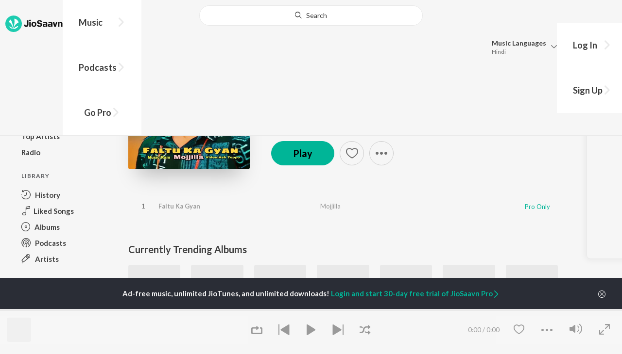

--- FILE ---
content_type: text/html; charset=UTF-8
request_url: https://www.jiosaavn.com/api.php?__call=content.getTrending&api_version=4&_format=json&_marker=0&ctx=web6dot0&entity_type=album&entity_language=hindi
body_size: 3745
content:
[{"id":"38682222","title":"Bhediya","subtitle":"","header_desc":"","type":"album","perma_url":"https:\/\/www.jiosaavn.com\/album\/bhediya\/wSM2AOubajk_","image":"https:\/\/c.saavncdn.com\/815\/Bhediya-Hindi-2023-20230927155213-150x150.jpg","language":"hindi","year":"","play_count":"","explicit_content":"0","list_count":"0","list_type":"","list":"","more_info":{"release_date":"2022-09-30","song_count":"6","artistMap":{"primary_artists":[],"featured_artists":[],"artists":[{"id":"461968","name":"Sachin-Jigar","role":"","image":"https:\/\/c.saavncdn.com\/artists\/Sachin_Jigar_003_20251222093820_150x150.jpg","type":"artist","perma_url":"https:\/\/www.jiosaavn.com\/artist\/sachin-jigar-songs\/JO1Nx088Pfo_"}]}},"button_tooltip_info":[]},{"id":"53263940","title":"Raaz","subtitle":"","header_desc":"","type":"album","perma_url":"https:\/\/www.jiosaavn.com\/album\/raaz\/ALuu2RMhPDI_","image":"https:\/\/c.saavncdn.com\/998\/Raaz-Hindi-2002-20240408222519-150x150.jpg","language":"hindi","year":"","play_count":"","explicit_content":"0","list_count":"0","list_type":"","list":"","more_info":{"release_date":"2002-02-01","song_count":"9","artistMap":{"primary_artists":[],"featured_artists":[],"artists":[{"id":"456307","name":"Nadeem-Shravan","role":"","image":"https:\/\/c.saavncdn.com\/artists\/Nadeem_Shravan_001_20230623105852_150x150.jpg","type":"artist","perma_url":"https:\/\/www.jiosaavn.com\/artist\/nadeem-shravan-songs\/si,-ohGcPDo_"}]}},"button_tooltip_info":[]},{"id":"60254260","title":"Pushpa 2 The Rule","subtitle":"","header_desc":"","type":"album","perma_url":"https:\/\/www.jiosaavn.com\/album\/pushpa-2-the-rule\/nTgWx7gW,8U_","image":"https:\/\/c.saavncdn.com\/306\/Pushpa-2-The-Rule-Hindi-2024-20241205211002-150x150.jpg","language":"hindi","year":"","play_count":"","explicit_content":"0","list_count":"0","list_type":"","list":"","more_info":{"release_date":"2024-12-05","song_count":"5","artistMap":{"primary_artists":[],"featured_artists":[],"artists":[{"id":"455170","name":"Devi Sri Prasad","role":"","image":"https:\/\/c.saavncdn.com\/artists\/Devi_Sri_Prasad_008_20250619062824_150x150.jpg","type":"artist","perma_url":"https:\/\/www.jiosaavn.com\/artist\/devi-sri-prasad-songs\/M0dlT,PMjDs_"}]}},"button_tooltip_info":[]},{"id":"50518465","title":"Narayan Mil Jayega","subtitle":"","header_desc":"","type":"album","perma_url":"https:\/\/www.jiosaavn.com\/album\/narayan-mil-jayega\/UWfJO9Slipg_","image":"https:\/\/c.saavncdn.com\/515\/Narayan-Mil-Jayega-Hindi-2023-20231219171003-150x150.jpg","language":"hindi","year":"","play_count":"","explicit_content":"0","list_count":"0","list_type":"","list":"","more_info":{"release_date":"2023-12-21","song_count":"1","artistMap":{"primary_artists":[],"featured_artists":[],"artists":[{"id":"881158","name":"Jubin Nautiyal","role":"","image":"https:\/\/c.saavncdn.com\/artists\/Jubin_Nautiyal_003_20231130204020_150x150.jpg","type":"artist","perma_url":"https:\/\/www.jiosaavn.com\/artist\/jubin-nautiyal-songs\/uGdfg6zGf4s_"},{"id":"653208","name":" Payal Dev","role":"","image":"https:\/\/c.saavncdn.com\/artists\/Payal_Dev_002_20241001094204_150x150.jpg","type":"artist","perma_url":"https:\/\/www.jiosaavn.com\/artist\/-payal-dev-songs\/szd0Qcak34Q_"},{"id":"473441","name":" Manoj Muntashir","role":"","image":"https:\/\/c.saavncdn.com\/artists\/Manoj_Muntashir_000_20251222093541_150x150.jpg","type":"artist","perma_url":"https:\/\/www.jiosaavn.com\/artist\/-manoj-muntashir-songs\/eaiDjU0BhyA_"}]}},"button_tooltip_info":[]},{"id":"16188900","title":"Kabir Singh","subtitle":"","header_desc":"","type":"album","perma_url":"https:\/\/www.jiosaavn.com\/album\/kabir-singh\/kLG-OKbVmvM_","image":"https:\/\/c.saavncdn.com\/807\/Kabir-Singh-Hindi-2019-20240131131003-150x150.jpg","language":"hindi","year":"","play_count":"","explicit_content":"0","list_count":"0","list_type":"","list":"","more_info":{"release_date":"2019-06-14","song_count":"9","artistMap":{"primary_artists":[],"featured_artists":[],"artists":[{"id":"455494","name":"Various Artists","role":"","image":"","type":"artist","perma_url":"https:\/\/www.jiosaavn.com\/artist\/various-artists-songs\/ztKx8IUBme8_"}]}},"button_tooltip_info":[]},{"id":"35727253","title":"Hanuman Chalisa","subtitle":"","header_desc":"","type":"album","perma_url":"https:\/\/www.jiosaavn.com\/album\/hanuman-chalisa\/JwcQTNMXews_","image":"https:\/\/c.saavncdn.com\/780\/Hanuman-Chalisa-Hindi-2022-20220614215623-150x150.jpg","language":"hindi","year":"","play_count":"","explicit_content":"0","list_count":"0","list_type":"","list":"","more_info":{"release_date":"2022-01-01","song_count":"1","artistMap":{"primary_artists":[],"featured_artists":[],"artists":[{"id":"841908","name":"Navin-Manish","role":"","image":"https:\/\/c.saavncdn.com\/604\/Kya-Ho-Gaya-Hindi-2019-20190114135034-150x150.jpg","type":"artist","perma_url":"https:\/\/www.jiosaavn.com\/artist\/navin-manish-songs\/MTai7A2,LCU_"},{"id":"455275","name":" Shankar Mahadevan","role":"","image":"https:\/\/c.saavncdn.com\/artists\/Shankar_Mahadevan_150x150.jpg","type":"artist","perma_url":"https:\/\/www.jiosaavn.com\/artist\/-shankar-mahadevan-songs\/,QE2Oks7qzI_"}]}},"button_tooltip_info":[]},{"id":"62010690","title":"Chhaava","subtitle":"","header_desc":"","type":"album","perma_url":"https:\/\/www.jiosaavn.com\/album\/chhaava\/lmHOMjQdHlE_","image":"https:\/\/c.saavncdn.com\/509\/Chhaava-Hindi-2025-20250213193448-150x150.jpg","language":"hindi","year":"","play_count":"","explicit_content":"0","list_count":"0","list_type":"","list":"","more_info":{"release_date":"2025-02-13","song_count":"7","artistMap":{"primary_artists":[],"featured_artists":[],"artists":[{"id":"456269","name":"A.R. Rahman","role":"","image":"https:\/\/c.saavncdn.com\/artists\/AR_Rahman_002_20210120084455_150x150.jpg","type":"artist","perma_url":"https:\/\/www.jiosaavn.com\/artist\/a.r.-rahman-songs\/HhFyPLvlKN0_"}]}},"button_tooltip_info":[]},{"id":"1143173","title":"Dilwale","subtitle":"","header_desc":"","type":"album","perma_url":"https:\/\/www.jiosaavn.com\/album\/dilwale\/3pemMGUbn9k_","image":"https:\/\/c.saavncdn.com\/840\/Dilwale-Hindi-1993-20240912051439-150x150.jpg","language":"hindi","year":"","play_count":"","explicit_content":"0","list_count":"0","list_type":"","list":"","more_info":{"release_date":"1993-07-15","song_count":"8","artistMap":{"primary_artists":[],"featured_artists":[],"artists":[{"id":"456307","name":"Nadeem-Shravan","role":"","image":"https:\/\/c.saavncdn.com\/artists\/Nadeem_Shravan_001_20230623105852_150x150.jpg","type":"artist","perma_url":"https:\/\/www.jiosaavn.com\/artist\/nadeem-shravan-songs\/si,-ohGcPDo_"}]}},"button_tooltip_info":[]},{"id":"40558607","title":"Tere Naam","subtitle":"","header_desc":"","type":"album","perma_url":"https:\/\/www.jiosaavn.com\/album\/tere-naam\/nTo1I9pZ0mA_","image":"https:\/\/c.saavncdn.com\/473\/Tere-Naam-Hindi-2003-20221206102003-150x150.jpg","language":"hindi","year":"","play_count":"","explicit_content":"0","list_count":"0","list_type":"","list":"","more_info":{"release_date":"2003-06-28","song_count":"13","artistMap":{"primary_artists":[],"featured_artists":[],"artists":[{"id":"455132","name":"Himesh Reshammiya","role":"","image":"https:\/\/c.saavncdn.com\/artists\/Himesh_Reshammiya_150x150.jpg","type":"artist","perma_url":"https:\/\/www.jiosaavn.com\/artist\/himesh-reshammiya-songs\/N,m6H0-rqiY_"},{"id":"705169","name":" Sajid-Wajid","role":"","image":"https:\/\/c.saavncdn.com\/artists\/Sajid-Wajid_20180507092451_150x150.jpg","type":"artist","perma_url":"https:\/\/www.jiosaavn.com\/artist\/-sajid-wajid-songs\/mAYUldoMZa8_"}]}},"button_tooltip_info":[]},{"id":"49986024","title":"ANIMAL","subtitle":"","header_desc":"","type":"album","perma_url":"https:\/\/www.jiosaavn.com\/album\/animal\/8Ps4qqBA6,Y_","image":"https:\/\/c.saavncdn.com\/092\/ANIMAL-Hindi-2023-20231124191036-150x150.jpg","language":"hindi","year":"","play_count":"","explicit_content":"0","list_count":"0","list_type":"","list":"","more_info":{"release_date":"2023-11-24","song_count":"8","artistMap":{"primary_artists":[],"featured_artists":[],"artists":[{"id":"455494","name":"Various Artists","role":"","image":"","type":"artist","perma_url":"https:\/\/www.jiosaavn.com\/artist\/various-artists-songs\/ztKx8IUBme8_"}]}},"button_tooltip_info":[]},{"id":"11885409","title":"90's Bollywood Sad Songs (With Jhankar Beats)","subtitle":"","header_desc":"","type":"album","perma_url":"https:\/\/www.jiosaavn.com\/album\/90s-bollywood-sad-songs-with-jhankar-beats\/dkHeWs86HQo_","image":"https:\/\/c.saavncdn.com\/330\/90-s-Bollywood-Sad-Songs-With-Jhankar-Beats-Hindi-2017-20230608011501-150x150.jpg","language":"hindi","year":"","play_count":"","explicit_content":"0","list_count":"0","list_type":"","list":"","more_info":{"release_date":"2017-11-30","song_count":"15","artistMap":{"primary_artists":[],"featured_artists":[],"artists":[{"id":"455494","name":"Various Artists","role":"","image":"","type":"artist","perma_url":"https:\/\/www.jiosaavn.com\/artist\/various-artists-songs\/ztKx8IUBme8_"}]}},"button_tooltip_info":[]},{"id":"29060166","title":"Shershaah","subtitle":"","header_desc":"","type":"album","perma_url":"https:\/\/www.jiosaavn.com\/album\/shershaah\/R6ANCBJdPQM_","image":"https:\/\/c.saavncdn.com\/238\/Shershaah-Original-Motion-Picture-Soundtrack--Hindi-2021-20210815181610-150x150.jpg","language":"hindi","year":"","play_count":"","explicit_content":"0","list_count":"0","list_type":"","list":"","more_info":{"release_date":"2021-08-16","song_count":"6","artistMap":{"primary_artists":[],"featured_artists":[],"artists":[{"id":"1595701","name":"Tanishk Bagchi","role":"","image":"https:\/\/c.saavncdn.com\/artists\/Tanishk_Bagchi_003_20260106115039_150x150.jpg","type":"artist","perma_url":"https:\/\/www.jiosaavn.com\/artist\/tanishk-bagchi-songs\/Y-5m-phldpg_"},{"id":"788130","name":" B Praak","role":"","image":"https:\/\/c.saavncdn.com\/artists\/B_Praak_001_20191118112005_150x150.jpg","type":"artist","perma_url":"https:\/\/www.jiosaavn.com\/artist\/-b-praak-songs\/CfABr-vmQdw_"},{"id":"5393135","name":" Javed-Mohsin","role":"","image":"https:\/\/c.saavncdn.com\/artists\/Javed___Mohsin_001_20241209094916_150x150.jpg","type":"artist","perma_url":"https:\/\/www.jiosaavn.com\/artist\/-javed-mohsin-songs\/VyORSofKQ6o_"},{"id":"680475","name":" Jaani","role":"","image":"https:\/\/c.saavncdn.com\/artists\/Jaani_003_20251229114736_150x150.jpg","type":"artist","perma_url":"https:\/\/www.jiosaavn.com\/artist\/-jaani-songs\/a0Vk-AlzJu8_"},{"id":"742789","name":" Jasleen Royal","role":"","image":"https:\/\/c.saavncdn.com\/artists\/Jasleen_Royal_002_20230615091108_150x150.jpg","type":"artist","perma_url":"https:\/\/www.jiosaavn.com\/artist\/-jasleen-royal-songs\/6X7AcwXv2go_"},{"id":"2101009","name":" Vikram Montrose","role":"","image":"https:\/\/c.saavncdn.com\/artists\/Vikram_Montrose_004_20250401060601_150x150.jpg","type":"artist","perma_url":"https:\/\/www.jiosaavn.com\/artist\/-vikram-montrose-songs\/EAV7PA5PX3Q_"}]}},"button_tooltip_info":[]},{"id":"1699057","title":"Sanam Re","subtitle":"","header_desc":"","type":"album","perma_url":"https:\/\/www.jiosaavn.com\/album\/sanam-re\/usTMyKvgz4M_","image":"https:\/\/c.saavncdn.com\/829\/Sanam-Re-Hindi-2015-150x150.jpg","language":"hindi","year":"","play_count":"","explicit_content":"0","list_count":"0","list_type":"","list":"","more_info":{"release_date":"2016-01-04","song_count":"8","artistMap":{"primary_artists":[],"featured_artists":[],"artists":[{"id":"702592","name":"Mithoon","role":"","image":"https:\/\/c.saavncdn.com\/artists\/Mithoon_002_20200908073735_150x150.jpg","type":"artist","perma_url":"https:\/\/www.jiosaavn.com\/artist\/mithoon-songs\/nQKQiNRsTKs_"},{"id":"464912","name":" Jeet Gannguli","role":"","image":"https:\/\/c.saavncdn.com\/artists\/Jeet_Gannguli_003_20241209065157_150x150.jpg","type":"artist","perma_url":"https:\/\/www.jiosaavn.com\/artist\/-jeet-gannguli-songs\/37adMqLwAgI_"},{"id":"743637","name":" Amaal Mallik","role":"","image":"https:\/\/c.saavncdn.com\/artists\/Amaal_Mallik_002_20191206162803_150x150.jpg","type":"artist","perma_url":"https:\/\/www.jiosaavn.com\/artist\/-amaal-mallik-songs\/hZrw5p6a5Sk_"},{"id":"733635","name":" Epic Bhangra","role":"","image":"https:\/\/c.saavncdn.com\/829\/Sanam-Re-Hindi-2015-150x150.jpg","type":"artist","perma_url":"https:\/\/www.jiosaavn.com\/artist\/-epic-bhangra-songs\/Mgx7YVXedMM_"}]}},"button_tooltip_info":[]},{"id":"1031998","title":"Jannat (Original Motion Picture Soundtrack)","subtitle":"","header_desc":"","type":"album","perma_url":"https:\/\/www.jiosaavn.com\/album\/jannat-original-motion-picture-soundtrack\/bGnqYFTPFRU_","image":"https:\/\/c.saavncdn.com\/801\/Jannat-Hindi-2008-20190629135803-150x150.jpg","language":"hindi","year":"","play_count":"","explicit_content":"0","list_count":"0","list_type":"","list":"","more_info":{"release_date":"2008-02-29","song_count":"8","artistMap":{"primary_artists":[],"featured_artists":[],"artists":[{"id":"456323","name":"Pritam","role":"","image":"https:\/\/c.saavncdn.com\/artists\/Pritam_Chakraborty-20170711073326_150x150.jpg","type":"artist","perma_url":"https:\/\/www.jiosaavn.com\/artist\/pritam-songs\/OaFg9HPZgq8_"}]}},"button_tooltip_info":[]},{"id":"33008911","title":"Sanam Teri Kasam","subtitle":"","header_desc":"","type":"album","perma_url":"https:\/\/www.jiosaavn.com\/album\/sanam-teri-kasam\/HvA1Hqgh83E_","image":"https:\/\/c.saavncdn.com\/820\/Sanam-Teri-Kasam-Hindi-2016-20250213122123-150x150.jpg","language":"hindi","year":"","play_count":"","explicit_content":"0","list_count":"0","list_type":"","list":"","more_info":{"release_date":"2016-01-06","song_count":"9","artistMap":{"primary_artists":[],"featured_artists":[],"artists":[{"id":"455132","name":"Himesh Reshammiya","role":"","image":"https:\/\/c.saavncdn.com\/artists\/Himesh_Reshammiya_150x150.jpg","type":"artist","perma_url":"https:\/\/www.jiosaavn.com\/artist\/himesh-reshammiya-songs\/N,m6H0-rqiY_"},{"id":"455415","name":" Sameer Anjaan","role":"","image":"https:\/\/c.saavncdn.com\/artists\/Sameer-20170714064856_150x150.jpg","type":"artist","perma_url":"https:\/\/www.jiosaavn.com\/artist\/-sameer-anjaan-songs\/zbXOIZIhW-8_"},{"id":"456040","name":" Subrat Sinha","role":"","image":"https:\/\/c.saavncdn.com\/057\/Maruti-Mera-Dosst-2009-150x150.jpg","type":"artist","perma_url":"https:\/\/www.jiosaavn.com\/artist\/-subrat-sinha-songs\/TyvnbGeTdm8_"}]}},"button_tooltip_info":[]},{"id":"25500145","title":"Ram Siya Ram","subtitle":"","header_desc":"","type":"album","perma_url":"https:\/\/www.jiosaavn.com\/album\/ram-siya-ram\/cy9LsEw-pn0_","image":"https:\/\/c.saavncdn.com\/215\/Ram-Siya-Ram-Hindi-2021-20210222031001-150x150.jpg","language":"hindi","year":"","play_count":"","explicit_content":"0","list_count":"0","list_type":"","list":"","more_info":{"release_date":"2021-02-22","song_count":"1","artistMap":{"primary_artists":[],"featured_artists":[],"artists":[{"id":"3623110","name":"Sachet Tandon","role":"","image":"https:\/\/c.saavncdn.com\/artists\/Sachet_Tandon_20191129105330_150x150.jpg","type":"artist","perma_url":"https:\/\/www.jiosaavn.com\/artist\/sachet-tandon-songs\/wVwhaAx3x6c_"}]}},"button_tooltip_info":[]},{"id":"1045566","title":"Saajan","subtitle":"","header_desc":"","type":"album","perma_url":"https:\/\/www.jiosaavn.com\/album\/saajan\/IN4qfLvPUH4_","image":"https:\/\/c.saavncdn.com\/blob\/461\/Saajan-Hindi-1991-20220616044407-150x150.jpg","language":"hindi","year":"","play_count":"","explicit_content":"0","list_count":"0","list_type":"","list":"","more_info":{"release_date":"1991-06-20","song_count":"9","artistMap":{"primary_artists":[],"featured_artists":[],"artists":[{"id":"456307","name":"Nadeem-Shravan","role":"","image":"https:\/\/c.saavncdn.com\/artists\/Nadeem_Shravan_001_20230623105852_150x150.jpg","type":"artist","perma_url":"https:\/\/www.jiosaavn.com\/artist\/nadeem-shravan-songs\/si,-ohGcPDo_"}]}},"button_tooltip_info":[]},{"id":"1139549","title":"Aashiqui 2","subtitle":"","header_desc":"","type":"album","perma_url":"https:\/\/www.jiosaavn.com\/album\/aashiqui-2\/-iNdCmFNV9o_","image":"https:\/\/c.saavncdn.com\/430\/Aashiqui-2-Hindi-2013-150x150.jpg","language":"hindi","year":"","play_count":"","explicit_content":"0","list_count":"0","list_type":"","list":"","more_info":{"release_date":"2013-04-04","song_count":"11","artistMap":{"primary_artists":[],"featured_artists":[],"artists":[{"id":"464912","name":"Jeet Gannguli","role":"","image":"https:\/\/c.saavncdn.com\/artists\/Jeet_Gannguli_003_20241209065157_150x150.jpg","type":"artist","perma_url":"https:\/\/www.jiosaavn.com\/artist\/jeet-gannguli-songs\/37adMqLwAgI_"},{"id":"702592","name":" Mithoon","role":"","image":"https:\/\/c.saavncdn.com\/artists\/Mithoon_002_20200908073735_150x150.jpg","type":"artist","perma_url":"https:\/\/www.jiosaavn.com\/artist\/-mithoon-songs\/nQKQiNRsTKs_"},{"id":"484852","name":" Ankit Tiwari","role":"","image":"https:\/\/c.saavncdn.com\/artists\/Ankit_Tiwari_002_20241004072220_150x150.jpg","type":"artist","perma_url":"https:\/\/www.jiosaavn.com\/artist\/-ankit-tiwari-songs\/eHCWDfgAqlg_"}]}},"button_tooltip_info":[]},{"id":"34036408","title":"Shri Ram Jaanki Baithe Hai","subtitle":"","header_desc":"","type":"album","perma_url":"https:\/\/www.jiosaavn.com\/album\/shri-ram-jaanki-baithe-hai\/K5NczPrC6UI_","image":"https:\/\/c.saavncdn.com\/432\/Shri-Ram-Jaanki-Baithe-Hai-Hindi-2022-20220405130730-150x150.jpg","language":"hindi","year":"","play_count":"","explicit_content":"0","list_count":"0","list_type":"","list":"","more_info":{"release_date":"2022-04-06","song_count":"1","artistMap":{"primary_artists":[],"featured_artists":[],"artists":[{"id":"673752","name":"Ram Kumar Lakha","role":"","image":"https:\/\/c.saavncdn.com\/625\/Bharosa-Shyam-Ka-Hindi-2018-20180308-150x150.jpg","type":"artist","perma_url":"https:\/\/www.jiosaavn.com\/artist\/ram-kumar-lakha-songs\/bRdRT0rMZ0k_"}]}},"button_tooltip_info":[]},{"id":"1158245","title":"Ek Villain","subtitle":"","header_desc":"","type":"album","perma_url":"https:\/\/www.jiosaavn.com\/album\/ek-villain\/HR757XLeV10_","image":"https:\/\/c.saavncdn.com\/151\/Ek-Villain-Hindi-2014-150x150.jpg","language":"hindi","year":"","play_count":"","explicit_content":"0","list_count":"0","list_type":"","list":"","more_info":{"release_date":"2014-05-28","song_count":"7","artistMap":{"primary_artists":[],"featured_artists":[],"artists":[{"id":"455494","name":"Various Artists","role":"","image":"","type":"artist","perma_url":"https:\/\/www.jiosaavn.com\/artist\/various-artists-songs\/ztKx8IUBme8_"}]}},"button_tooltip_info":[]},{"id":"53515285","title":"Sahiba","subtitle":"","header_desc":"","type":"album","perma_url":"https:\/\/www.jiosaavn.com\/album\/sahiba\/K5AyD8NZj04_","image":"https:\/\/c.saavncdn.com\/485\/Sahiba-Hindi-2024-20241112165036-150x150.jpg","language":"hindi","year":"","play_count":"","explicit_content":"0","list_count":"0","list_type":"","list":"","more_info":{"release_date":"2024-05-09","song_count":"1","artistMap":{"primary_artists":[],"featured_artists":[],"artists":[{"id":"742789","name":"Jasleen Royal","role":"","image":"https:\/\/c.saavncdn.com\/artists\/Jasleen_Royal_002_20230615091108_150x150.jpg","type":"artist","perma_url":"https:\/\/www.jiosaavn.com\/artist\/jasleen-royal-songs\/6X7AcwXv2go_"},{"id":"4670197","name":" Stebin Ben","role":"","image":"https:\/\/c.saavncdn.com\/artists\/Stebin_Ben_005_20240124093234_150x150.jpg","type":"artist","perma_url":"https:\/\/www.jiosaavn.com\/artist\/-stebin-ben-songs\/cIgvj9lx6Dc_"},{"id":"3536338","name":" Vijay Deverakonda","role":"","image":"https:\/\/c.saavncdn.com\/artists\/Vijay_Deverakonda_150x150.jpg","type":"artist","perma_url":"https:\/\/www.jiosaavn.com\/artist\/-vijay-deverakonda-songs\/r,s1oqYlr4A_"}]}},"button_tooltip_info":[]},{"id":"51660004","title":"Shrimad Bhagwad Gita (Sanskrit And Hindi)","subtitle":"","header_desc":"","type":"album","perma_url":"https:\/\/www.jiosaavn.com\/album\/shrimad-bhagwad-gita-sanskrit-and-hindi\/vJMbasybhAw_","image":"https:\/\/c.saavncdn.com\/249\/Shrimad-Bhagwad-Gita-Sanskrit-And-Hindi-Hindi-2024-20240205173044-150x150.jpg","language":"hindi","year":"","play_count":"","explicit_content":"0","list_count":"0","list_type":"","list":"","more_info":{"release_date":"2024-02-05","song_count":"18","artistMap":{"primary_artists":[],"featured_artists":[],"artists":[{"id":"8074611","name":"Apurva Krishna","role":"","image":"https:\/\/c.saavncdn.com\/artists\/Apurva_Krishna_001_20230911071051_150x150.jpg","type":"artist","perma_url":"https:\/\/www.jiosaavn.com\/artist\/apurva-krishna-songs\/DVFj-33aFN0_"},{"id":"669962","name":" Tajinder Singh","role":"","image":"https:\/\/c.saavncdn.com\/908\/Tum-Karo-Dayia-Mere-Sayin-English-2016-150x150.jpg","type":"artist","perma_url":"https:\/\/www.jiosaavn.com\/artist\/-tajinder-singh-songs\/nFCwqRbE7ZE_"}]}},"button_tooltip_info":[]},{"id":"51655854","title":"Teri Baaton Mein Aisa Uljha Jiya","subtitle":"","header_desc":"","type":"album","perma_url":"https:\/\/www.jiosaavn.com\/album\/teri-baaton-mein-aisa-uljha-jiya\/MJVyyWfhWe4_","image":"https:\/\/c.saavncdn.com\/214\/Teri-Baaton-Mein-Aisa-Uljha-Jiya-Hindi-2024-20240205151011-150x150.jpg","language":"hindi","year":"","play_count":"","explicit_content":"0","list_count":"0","list_type":"","list":"","more_info":{"release_date":"2024-02-05","song_count":"4","artistMap":{"primary_artists":[],"featured_artists":[],"artists":[{"id":"1595701","name":"Tanishk Bagchi","role":"","image":"https:\/\/c.saavncdn.com\/artists\/Tanishk_Bagchi_003_20260106115039_150x150.jpg","type":"artist","perma_url":"https:\/\/www.jiosaavn.com\/artist\/tanishk-bagchi-songs\/Y-5m-phldpg_"},{"id":"7634460","name":" Mitraz","role":"","image":"https:\/\/c.saavncdn.com\/artists\/Mitraz_000_20221004124159_150x150.jpg","type":"artist","perma_url":"https:\/\/www.jiosaavn.com\/artist\/-mitraz-songs\/r5YH6gw29Ug_"},{"id":"466247","name":" Raghav","role":"","image":"https:\/\/c.saavncdn.com\/artists\/Raghav_001_20180924121542_150x150.jpg","type":"artist","perma_url":"https:\/\/www.jiosaavn.com\/artist\/-raghav-songs\/nuMA8KkXk9w_"},{"id":"461968","name":" Sachin-Jigar","role":"","image":"https:\/\/c.saavncdn.com\/artists\/Sachin_Jigar_003_20251222093820_150x150.jpg","type":"artist","perma_url":"https:\/\/www.jiosaavn.com\/artist\/-sachin-jigar-songs\/JO1Nx088Pfo_"}]}},"button_tooltip_info":[]},{"id":"53848681","title":"Rocky Aur Rani Kii Prem Kahaani","subtitle":"","header_desc":"","type":"album","perma_url":"https:\/\/www.jiosaavn.com\/album\/rocky-aur-rani-kii-prem-kahaani\/Hxp0A7OmJ1o_","image":"https:\/\/c.saavncdn.com\/001\/Rocky-Aur-Rani-Kii-Prem-Kahaani-Hindi-2023-20250130073112-150x150.jpg","language":"hindi","year":"","play_count":"","explicit_content":"0","list_count":"0","list_type":"","list":"","more_info":{"release_date":"2023-07-31","song_count":"15","artistMap":{"primary_artists":[],"featured_artists":[],"artists":[{"id":"456323","name":"Pritam","role":"","image":"https:\/\/c.saavncdn.com\/artists\/Pritam_Chakraborty-20170711073326_150x150.jpg","type":"artist","perma_url":"https:\/\/www.jiosaavn.com\/artist\/pritam-songs\/OaFg9HPZgq8_"},{"id":"458681","name":" Amitabh Bhattacharya","role":"","image":"https:\/\/c.saavncdn.com\/artists\/Amitabh_Bhattacharya_003_20241118063351_150x150.jpg","type":"artist","perma_url":"https:\/\/www.jiosaavn.com\/artist\/-amitabh-bhattacharya-songs\/hsNRL6ZmJmo_"}]}},"button_tooltip_info":[]}]